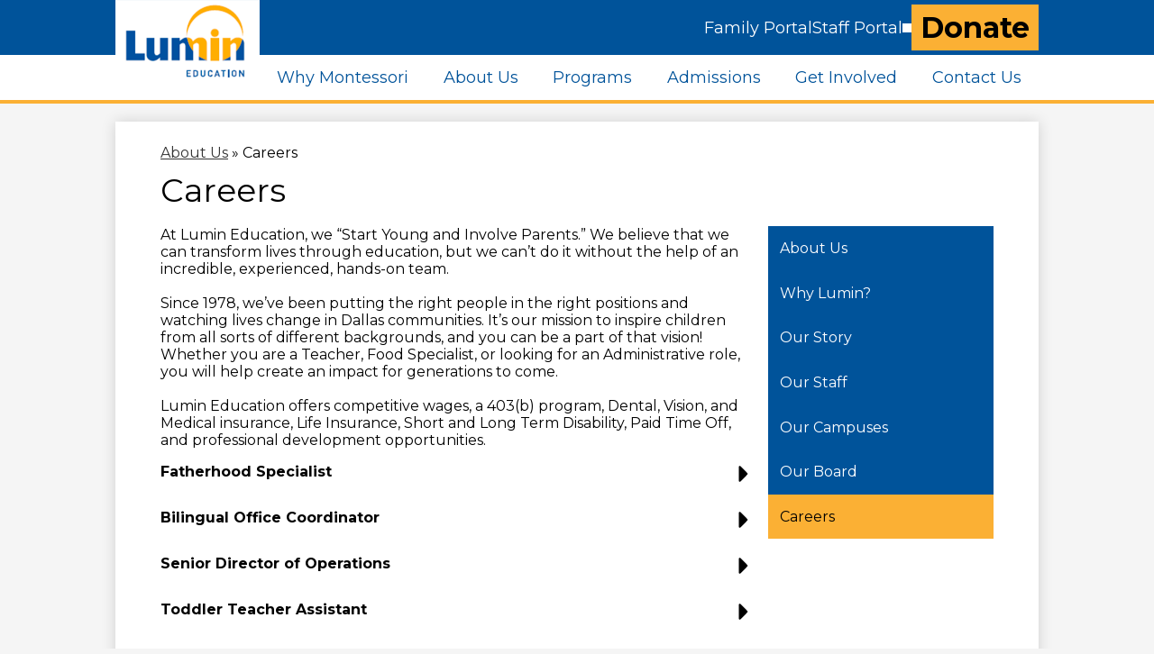

--- FILE ---
content_type: text/html;charset=UTF-8
request_url: https://www.lumineducation.org/apps/pages/index.jsp?uREC_ID=3727438&type=d&pREC_ID=2490876
body_size: 14949
content:



































    
<!DOCTYPE html>
<!-- Powered by Edlio -->
    
        <html lang="en" class="edlio desktop">
    
    <!-- prod-cms-tomcat-v2026012904-011 -->
<head>
<script>
edlioCorpDataLayer = [{
"CustomerType": "Single Site",
"AccountExternalId": "0010b00002HIiRvAAL",
"WebsiteName": "Lumin Education",
"WebsiteId": "LUME",
"DistrictExternalId": "",
"DistrictName": "",
"DistrictWebsiteId": ""
}];
</script>
<script>(function(w,d,s,l,i){w[l]=w[l]||[];w[l].push({'gtm.start':
new Date().getTime(),event:'gtm.js'});var f=d.getElementsByTagName(s)[0],
j=d.createElement(s),dl=l!='dataLayer'?'&l='+l:'';j.async=true;j.src=
'https://www.googletagmanager.com/gtm.js?id='+i+dl+ '&gtm_auth=53ANkNZTATx5fKdCYoahug&gtm_preview=env-1&gtm_cookies_win=x';f.parentNode.insertBefore(j,f);
})(window,document,'script','edlioCorpDataLayer','GTM-KFWJKNQ');</script>


<title>Careers – About Us – Lumin Education</title>
<meta http-equiv="Content-Type" content="text/html; charset=UTF-8">
<meta name="description" content="Lumin Education empowers children and families through high-quality early childhood programs, Montessori education, and family support services.">
<meta name="keywords" content="Lumin Education, Montessori education, early childhood programs, family support services, parent engagement, child development, early intervention, parent-child education, school readiness, education equity, community support, child-centered learning"">
<meta property="og:title" content="Careers"/>
<meta property="og:description" content=""/>
<meta property="og:image" content="http://www.lumineducation.org/pics/LUME_LOGO.gif"/>
<meta property="og:image:width" content="250"/>
<meta property="og:image:height" content="250"/>
<meta name="generator" content="Edlio CMS">
<meta name="referrer" content="always">
<meta name="viewport" content="width=device-width, initial-scale=1.0"/>
<link rel="apple-touch-icon" sizes="180x180" href="/apple-touch-icon.png">
<link rel="icon" type="image/png" href="/favicon-32x32.png" sizes="32x32">
<link rel="icon" href="/favicon.ico" type="image/x-icon">
<!--[if lt IE 9]><script src="/apps/js/common/html5shiv-pack-1769720387580.js"></script><![endif]-->
<link rel="stylesheet" href="/apps/shared/main-pack-1769720387580.css" type="text/css">
<link rel="stylesheet" href="/shared/main.css" type="text/css">
<link rel="stylesheet" href="/apps/webapps/global/public/css/site-pack-1769720387580.css" type="text/css">
<link rel="stylesheet" href="/apps/webapps/global/public/css/temp-pack-1769720387580.css" type="text/css">
<link rel="stylesheet" href="/apps/shared/web_apps-pack-1769720387580.css" type="text/css">
<script src="/apps/js/common/common-pack-1769720387580.js" type="text/javascript" charset="utf-8"></script>

<link href="/apps/js/common/fileicons-pack-1769720387580.css" type="text/css" rel="stylesheet">
<link href="/apps/js/components/magnific-popup-pack-1769720387580.css" type="text/css" rel="stylesheet">
<link href="/apps/js/pages/public_pages-pack-1769720387580.css" type="text/css" rel="stylesheet">
<link href="/apps/js/pages/jquery.slideshow-pack-1769720387580.css" type="text/css" rel="stylesheet">
<link href="/apps/js/pages/folder_links-pack-1769720387580.css" type="text/css" rel="stylesheet">
<script type="text/javascript" charset="utf-8" src="/apps/js/jquery/3.7.1/jquery-pack-1769720387580.js"></script>
<script type="text/javascript" charset="utf-8">
					var jq37 = jQuery.noConflict();
				</script>
<script src="/apps/js/common/microevent-pack-1769720387580.js" charset="utf-8"></script>
<script src="/apps/js/pages/jquery.slideshow-pack-1769720387580.js" charset="utf-8"></script>
<script src="/apps/js/components/magnific-popup-pack-1769720387580.js" charset="utf-8"></script>
<script src="/apps/js/components/spin-pack-1769720387580.js" charset="utf-8"></script>
<script src="/apps/js/components/image-lightbox-pack-1769720387580.js" charset="utf-8"></script>
<script src="/apps/js/pages/public_pages-pack-1769720387580.js" charset="utf-8"></script>
<script src="/apps/js/pages/submenu-pack-1769720387580.js" charset="utf-8"></script>
<script async src="https://www.googletagmanager.com/gtag/js?id=G-E1F9K267VS"></script>
<script>
                   window.dataLayer = window.dataLayer || [];
                   function gtag(){dataLayer.push(arguments);}
                   gtag('js', new Date());
                   gtag('config', 'G-E1F9K267VS');
                </script>
<script type="application/ld+json">
                    {
                        "@context": "http://schema.org",
                        "@type": "BreadcrumbList",
                        "itemListElement": [
                            
                            
                                {
                                    "@type": "ListItem",
                                    "position": 1,
                                    "item": {
                                        "@id": "http://www.lumineducation.org/apps/pages/index.jsp?uREC_ID=3727438&type=d",
                                        "name": "About Us"
                                    }
                                },
                                
                                {
                                    "@type": "ListItem",
                                    "position": 2,
                                    "item": {
                                        "@id": "http://www.lumineducation.org/apps/pages/index.jsp?uREC_ID=3727438&type=d&pREC_ID=2490876",
                                        "name": "Careers"
                                    }
                                }
                            
                        ]
                    }
                </script>

<script async src="https://www.googletagmanager.com/gtag/js?id=G-E1F9K267VS"></script>
<script>
window.dataLayer = window.dataLayer || [];
function gtag(){dataLayer.push(arguments);}
gtag('js', new Date());

gtag('config', 'G-E1F9K267VS');
</script>
<script src="/apps/js/common/list-pack.js"></script>
<script type="text/javascript">
                window.edlio = window.edlio || {};
                window.edlio.isEdgeToEdge = false;
            </script>

<script type="text/javascript">
                document.addEventListener("DOMContentLoaded", function() {
                    const translateElement = document.getElementById("google_translate_element");
                    const mutationObserverCallback = function (mutationsList, observer) {
                        for (const mutation of mutationsList) {
                            if (mutation.type === 'childList') {
                                mutation.addedNodes.forEach(function (node) {
                                    if (node.nodeType === 1 && node.id === 'goog-gt-tt') {
                                        const form_element = document.getElementById("goog-gt-votingForm");
                                        if (form_element) {
                                            form_element.remove();
                                            observer.disconnect();
                                        }
                                    }
                                })
                            }
                        }
                    }

                    if (translateElement) {
                        const observer = new MutationObserver(mutationObserverCallback);
                        observer.observe(document.body, { childList: true, subtree: true });
                    }
                });
            </script>


</head>


    
	
		
		
			



<body >

<header id="header_main" class="site-header2a site-header " aria-label="Main Site Header">
	<div class="header-main-inner">

<a class="skip-to-content-link" href="#content_main">Skip to main content</a>
		<div class="school-name header-title">
			<a href="/" class="school-logo">
				<img class="logo-image" src="/pics/school_logo.png" alt="">
				<div class="school-name-inner hidden">
					Lumin Education
				</div>
			</a>
		</div>

		<nav id="sitenav_main" class="sitenav sitenav-main nav-group megamenu" aria-label="Main Site Navigation">
			<button id="sitenav_main_mobile_toggle" class="nav-mobile-toggle accessible-megamenu-toggle animated"><span class="hidden">Main Menu Toggle</span><span class="nav-mobile-icon-indicator"><span class="nav-mobile-icon-indicator-inner"></span></span></button>
			<ul class="nav-menu">
				
					<li class="nav-item">
						<a href="javascript:;" ><span class="nav-item-inner">Why Montessori</span></a>
						
							<div class="sub-nav">
								<ul class="sub-nav-group">
									
										
											<li class="sub-nav-item"><a href="/apps/pages/index.jsp?uREC_ID=3724702&type=d&pREC_ID=2430389" >Why Montessori</a></li>
										
									
										
											<li class="sub-nav-item"><a href="/apps/pages/index.jsp?uREC_ID=3724702&type=d&pREC_ID=2481720" >Montessori Resources</a></li>
										
									
								</ul>
								<div class="mm-extra-content">
									
									<div class="info">
									
									</div>
								</div>
							</div>
						
					</li>
				
					<li class="nav-item">
						<a href="javascript:;" ><span class="nav-item-inner">About Us</span></a>
						
							<div class="sub-nav">
								<ul class="sub-nav-group">
									
										
											<li class="sub-nav-item"><a href="/apps/pages/index.jsp?uREC_ID=3727438&type=d&pREC_ID=2430394" >About Us</a></li>
										
									
										
											<li class="sub-nav-item"><a href="/apps/pages/index.jsp?uREC_ID=3727438&type=d&pREC_ID=2430443" >Why Lumin?</a></li>
										
									
										
											<li class="sub-nav-item"><a href="/apps/pages/index.jsp?uREC_ID=3727438&type=d&pREC_ID=2430447" >Our Story</a></li>
										
									
										
											<li class="sub-nav-item"><a href="/apps/pages/index.jsp?uREC_ID=3727438&type=d&pREC_ID=2430449" >Our Staff</a></li>
										
									
										
											<li class="sub-nav-item"><a href="/apps/pages/index.jsp?uREC_ID=3727438&type=d&pREC_ID=2430450" >Our Campuses</a></li>
										
									
										
											<li class="sub-nav-item"><a href="/apps/pages/index.jsp?uREC_ID=4364800&type=d&pREC_ID=2564260" >Financial Documents</a></li>
										
									
										
											<li class="sub-nav-item"><a href="/apps/pages/index.jsp?uREC_ID=3727438&type=d&pREC_ID=2479839" >Our Board</a></li>
										
									
										
											<li class="sub-nav-item"><a href="/apps/pages/index.jsp?uREC_ID=3727438&type=d&pREC_ID=2490876" >Careers</a></li>
										
									
								</ul>
								<div class="mm-extra-content">
									
									<div class="info">
									
									</div>
								</div>
							</div>
						
					</li>
				
					<li class="nav-item">
						<a href="javascript:;" ><span class="nav-item-inner">Programs</span></a>
						
							<div class="sub-nav">
								<ul class="sub-nav-group">
									
										
											<li class="sub-nav-item"><a href="/apps/pages/index.jsp?uREC_ID=3727851&type=d&pREC_ID=2430468" >Lumin Home Visiting</a></li>
										
									
										
											<li class="sub-nav-item"><a href="/apps/pages/index.jsp?uREC_ID=3727855&type=d" >At School</a></li>
										
									
										
											<li class="sub-nav-item"><a href="/apps/pages/index.jsp?uREC_ID=3727855&type=d&pREC_ID=2482046" >Special Programs</a></li>
										
									
								</ul>
								<div class="mm-extra-content">
									
									<div class="info">
									
									</div>
								</div>
							</div>
						
					</li>
				
					<li class="nav-item">
						<a href="javascript:;" ><span class="nav-item-inner">Admissions</span></a>
						
							<div class="sub-nav">
								<ul class="sub-nav-group">
									
										
											<li class="sub-nav-item"><a href="/apps/pages/index.jsp?uREC_ID=3728044&type=d&pREC_ID=2430508" >Admissions - Home-Based Programs</a></li>
										
									
										
											<li class="sub-nav-item"><a href="/apps/pages/index.jsp?uREC_ID=3728044&type=d&pREC_ID=2430509" >Admissions - Classroom Programs</a></li>
										
									
								</ul>
								<div class="mm-extra-content">
									
									<div class="info">
									
									</div>
								</div>
							</div>
						
					</li>
				
					<li class="nav-item">
						<a href="javascript:;" ><span class="nav-item-inner">Get Involved</span></a>
						
							<div class="sub-nav">
								<ul class="sub-nav-group">
									
										
											<li class="sub-nav-item"><a href="/apps/pages/index.jsp?uREC_ID=3728058&type=d&pREC_ID=2430520" >Get Involved</a></li>
										
									
										
											<li class="sub-nav-item"><a href="/apps/pages/index.jsp?uREC_ID=3728058&type=d&pREC_ID=2430521" >Donate</a></li>
										
									
										
											<li class="sub-nav-item"><a href="/apps/pages/index.jsp?uREC_ID=3728058&type=d&pREC_ID=2430522" >Our Supporters</a></li>
										
									
										
											<li class="sub-nav-item"><a href="/apps/pages/index.jsp?uREC_ID=3728058&type=d&pREC_ID=2430523" >Volunteering</a></li>
										
									
										
											<li class="sub-nav-item"><a href="/apps/pages/index.jsp?uREC_ID=3728058&type=d&pREC_ID=2430524" >Media</a></li>
										
									
								</ul>
								<div class="mm-extra-content">
									
									<div class="info">
									
									</div>
								</div>
							</div>
						
					</li>
				
					<li class="nav-item">
						<a href="javascript:;" ><span class="nav-item-inner">Contact Us</span></a>
						
							<div class="sub-nav">
								<ul class="sub-nav-group">
									
										
											<li class="sub-nav-item"><a href="/apps/pages/index.jsp?uREC_ID=3728160&type=d&pREC_ID=2430553" >Contact Us</a></li>
										
									
								</ul>
								<div class="mm-extra-content">
									
									<div class="info">
									
									</div>
								</div>
							</div>
						
					</li>
				
			</ul>
		</nav>
	</div>

	<div class="header-secondary-content">
		
		<nav id="social_nav_header" class="header-secondary-nav" aria-labelledby="social_nav_header_header">
			<div class="hidden" id="social_nav_header_header">Top Header Links</div>
			<ul class="links-list">
			
				<li class="link-item item-name"><a href="/apps/pages/index.jsp?uREC_ID=3728166&type=d&pREC_ID=2430556"><span class="link-text">Family Portal</span></a></li>
			
				<li class="link-item item-name"><a href="/apps/pages/index.jsp?uREC_ID=3728169&type=d&pREC_ID=2430557"><span class="link-text">Staff Portal</span></a></li>
			
			</ul>
		</nav>

		
		
		<div id="google_translate_element"></div>
		<script type="text/javascript">
		function googleTranslateElementInit() {
			new google.translate.TranslateElement({pageLanguage: 'en', layout: google.translate.TranslateElement.InlineLayout.VERTICAL}, 'google_translate_element');
		}
		</script>
		<script type="text/javascript" src="//translate.google.com/translate_a/element.js?cb=googleTranslateElementInit"></script>
		
		<nav id="topbar_nav" class="header-secondary-nav " aria-labelledby="topbar_nav_header">

			<div class="hidden" id="topbar_nav_header">Donate</div>
			<ul class="links-list">

				
					<li class="link-item item-name"><a href="/apps/pages/index.jsp?uREC_ID=3728058&type=d&pREC_ID=2430521"><span class="link-text">Donate</span></a></li>
				
			</ul>
		</nav>
	</div>
</header>
<main id="content_main" class="site-content" aria-label="Main Site Content" tabindex="-1">


		
	
    

    


<style>
	:root {
		--primary-color: rgb(0, 83, 154);
		--over-primary-color: rgb(255, 255, 255);
		--secondary-color: rgb(251, 176, 52);
		--over-secondary-color: rgb(0, 0, 0);
	}
</style>




    
    
    

















    

    








    <span id="breadcrumbs" class="breadcrumb  ">
    
    <a href="/apps/pages/index.jsp?uREC_ID=3727438&type=d" aria-label="Back to About Us">About Us</a>

    
        
        
            <!-- skip last element -->
            
    

    
        &raquo; <span>Careers</span>
    

    </span>





        <h1 class="pageTitle ">Careers</h1>
    


<div class="right-aligned pages-content-wrapper style-overwrite  ">




<script>
	var script = document.createElement('script');
	script.src = "https://cdnjs.cloudflare.com/ajax/libs/tota11y/0.1.6/tota11y.min.js";

	if(getQueryString('tota11y') === 'true') {
		document.head.append(script);
	}	

	function getQueryString (field, url) {
		var href = url ? url : window.location.href;
		var reg = new RegExp( '[?&]' + field + '=([^&#]*)', 'i' );
		var string = reg.exec(href);
		return string ? string[1] : null;
	}
</script>

<div class="pages-left-column-wrapper" 
	style="margin-left: -262px;"
> 
	<div class="pages-left-column pages-column" 
			style="margin-left: 262px"
	>



		<div class="page-block page-block-text  ">
			<div class="placeholder-tinymce-text">
<div>At Lumin Education, we &#8220;Start Young and Involve Parents.&#8221; We believe that we can transform lives through education, but we can&#8217;t do it without the help of an incredible, experienced, hands-on team.</div>
<div>&#160;</div>
<div>Since 1978, we&#8217;ve been putting the right people in the right positions and watching lives change in Dallas communities. It&#8217;s our mission to inspire children from all sorts of different backgrounds, and you can be a part of that vision! Whether you are a Teacher, Food Specialist, or looking for an Administrative role, you will help create an impact for generations to come.</div>
<div>&#160;</div>
<div>Lumin Education offers competitive wages, a 403(b) program, Dental, Vision, and Medical insurance, Life Insurance, Short and Long Term Disability, Paid Time Off, and professional development opportunities.</div>
</div>
	</div>
		<div class="page-block page-block-text  ">
			<div class="collapsible-block">
				<div class="collapsible-header" tabindex="0" aria-expanded="false" aria-controls="text_block_51196464" role="button">
							<p><strong>Fatherhood Specialist</strong></p>
					<svg viewBox="0 0 2048 2048" aria-label="Expand for content">
						<use class="collapsibleIcon" xmlns:xlink="http://www.w3.org/1999/xlink" xlink:href="/apps/webapps/next/global/blazer/icons/icons.svg#caret-right"></use>
					</svg>
				</div>
				<div class="collapsible-content" id="text_block_51196464" aria-hidden="true">
					<div><strong>Lumin Education</strong><br><strong>Job Title: Fatherhood Initiative Specialist</strong><br><strong>Reports To: Director of Lumin Bachman Lake Community School and Home Visiting Program</strong><br><strong>School/Program: Lumin Education &#8211; All Campuses</strong><br><strong>Primary Work Site: Lumin BLCS/Lumin LPCS</strong><br><strong>Hours/Status: Part-Time, 15 hours per week, 250-day year</strong><br>Description<br>The position will lead the planning, organizing, and facilitating in person fatherhood-focused<br>programs that provide resources, support, and education to fathers and families within the<br>Lumin Education community including engagement strategies, outreach efforts to meet the<br>needs of both English and Spanish-speaking families and families with diverse schedules. The<br>role requires leadership and adaptability to ensure the program&#8217;s growth and success.<br><strong>Responsibilities:</strong><br>&#8226; Plan, organize, and lead weekly Fatherhood Initiative meetings (1 to 1.5 hours per<br>session).<br>&#8226; Facilitate meetings and workshops in Spanish and English, tailoring content to meet the<br>needs of both English and Spanish-speaking audiences.<br>&#8226; Create a welcoming and inclusive environment that encourages parent participation and<br>collaboration.<br>&#8226; Track and report attendance, engagement metrics, and program outcomes for meetings<br>and workshops.<br>&#8226; Maintain updated records, generate proposals, and prepare reports for stakeholders.<br>&#8226; Recruit participants and build relationships across Lumin campuses.<br>&#8226; Maintain consistent communication with fathers and families, providing follow-ups,<br>answering questions, and gathering feedback.<br>&#8226; Support the development of a collaborative community environment where fathers feel<br>supported and connected.<br><strong>Requirements:</strong><br>&#8226; Associate&#8217;s degree required; Bachelor&#8217;s preferred.<br>&#8226; Two or more years of direct service experience working with families with a proven<br>ability to lead and inspire fathers.<br>&#8226; Bilingual (English/Spanish) with excellent verbal and written communication skills.<br>&#8226; Proficiency in Microsoft Office.<br>&#8226; Strong facilitation, organizational, and time-management skills.<br>&#8226; Ability to work with diverse and multidisciplinary groups.<br>&#8226; Outstanding creativity, adaptability, and dedication to serving families and promoting<br>fatherhood engagement</div>
<div>&#160;</div>
<div>
<div>&#160;</div>
<div>Submit your Resume to: <a href="http://jobs@lumineducation.org"><span class="__cf_email__" data-cfemail="3c56535e4f7c50495155525958495f5d4855535212534e5b">[email&#160;protected]</span></a></div>
</div>
				</div>
			</div>
	</div>
		<div class="page-block page-block-text  ">
			<div class="collapsible-block">
				<div class="collapsible-header" tabindex="0" aria-expanded="false" aria-controls="text_block_51196465" role="button">
							<p><strong>Bilingual Office Coordinator</strong></p>
					<svg viewBox="0 0 2048 2048" aria-label="Expand for content">
						<use class="collapsibleIcon" xmlns:xlink="http://www.w3.org/1999/xlink" xlink:href="/apps/webapps/next/global/blazer/icons/icons.svg#caret-right"></use>
					</svg>
				</div>
				<div class="collapsible-content" id="text_block_51196465" aria-hidden="true">
					<div><strong>Lumin Bachman Lake Community School</strong><br><strong>Job Title: Bilingual Office Coordinator</strong><br><strong>Reports To: Director</strong><br><strong>School/Program: Lumin Education</strong><br><strong>Primary Work Site: Lumin Bachman Lake Community School</strong><br><strong>Hours/Status: Full-Time, Exempt, 250-day year (year-round)</strong></div>
<div><br>The Office Coordinator duties include oversight of data entry, primary contact with databases support desks,&#160;<br>general staff support including purchasing, payment requests, petty cash, all travel arrangements, renewals,&#160;<br>certifications, etc., liaison for BLT, and Lumin facilities. This is a management team position.&#160;<br><strong>Responsibilities and Duties:</strong><br>&#8226; Oversight of data entry, including ChidPlus, Galileo, ASQ Online, Kindly Hub and ParentPowered.<br>&#8226; Ensure all data is correct and current;<br>&#8226; Enter all client information into ChildPlus including application, enrollments, waiting list, and status<br>changes;<br>&#8226; Enter relevant data into Galileo, ASQ Online, Kindly Hub and ParentPowered;<br>&#8226; Provide timely data reports from above mentioned programs to Program Director<br>&#8226; Liaison with Ben E. Keith and copier support<br>&#8226; Develop monthly calendar, arrange off site training, manage supply orders, postage and mailing, and act as facilities liaison for staff;<br>&#8226; Complete all payment requests following standard procedure;<br>&#8226; Ordering and purchasing for staff;<br>&#8226; Liaison with Accounting and Finance Department;<br>&#8226; Reconcile credit card statements and enter and track in-kind information;<br>&#8226; Maintain confidentiality of all program data and information shared in meetings with Program Director<br>and management team;<br>&#8226; Assist with special projects including Program Information Report (PIR), EHS monitoring visit prep, and community assessment.<br>&#8226; Coordinate with other Lumin Education campus staff;<br>&#8226; Take and electronically file staff meeting minutes.<br>&#8226; Participate in coordinating events for staff.<br>&#8226; And other duties as assigned.<br><strong>Supervisory Responsibilities:</strong><br>&#8226; None<br><strong>Education/Certification:</strong><br>&#8226; High School diploma, minimum;<br><strong>Knowledge/Skills/Abilities:</strong><br>&#8226; Bilingual, required;<br>&#8226; Excellent attention to detail and documentation;<br>&#8226; Excellent time management skills;<br>&#8226; Strong positive communication skills (both oral and written) to interact with a variety of people, both<br>internal and external;<br>&#8226; Understanding and/or willingness to learn the Montessori Philosophy;<br>&#8226; Demonstrated knowledge of computer applications including: MS Outlook, MS Word, Internet skills;<br>&#8226; Ability to participate in confidential discussions and protect confidential information;<br>&#8226; Strong interpersonal skills and ability to work in a collaborative environment.<br><strong>Experience:</strong><br>&#8226; Three to five years in an administrative position</div>
<div>&#160;</div>
<div>Submit your Resume to: <a href="http://jobs@lumineducation.org"><span class="__cf_email__" data-cfemail="452f2a2736052930282c2b2021302624312c2a2b6b2a3722">[email&#160;protected]</span></a></div>
				</div>
			</div>
	</div>
		<div class="page-block page-block-text  ">
			<div class="collapsible-block">
				<div class="collapsible-header" tabindex="0" aria-expanded="false" aria-controls="text_block_51196466" role="button">
							<p><strong>Senior Director of Operations</strong></p>
					<svg viewBox="0 0 2048 2048" aria-label="Expand for content">
						<use class="collapsibleIcon" xmlns:xlink="http://www.w3.org/1999/xlink" xlink:href="/apps/webapps/next/global/blazer/icons/icons.svg#caret-right"></use>
					</svg>
				</div>
				<div class="collapsible-content" id="text_block_51196466" aria-hidden="true">
					<div>
<p style="padding: 0px; margin: 0px;"><strong>Senior Director of Operations</strong></p>
<p style="padding: 0px; margin: 0px;"><strong>Location:</strong>&#160;Onsite, Dallas, TX<br><strong>Reports to:</strong>&#160;Executive Director<br><strong>Direct Reports:</strong> 6 (Technology, Human Resources, Facilities, Programs)<strong><br><br></strong></p>
<p style="padding: 0px; margin: 0px;"><strong>Position Summary</strong></p>
<p style="padding: 0px; margin: 0px;">The Senior Director of Operations oversees the day-to-day operations of the organization, including the IT, Human Resources, and Facilities departments. This role is crucial in implementing strategic plans, ensuring quality services, and optimizing operational processes. A strong decision-maker and coalition builder is essential to effectively lead cross-functional teams and drive organizational goals.</p>
<p style="padding: 0px; margin: 0px;">&#160;</p>
<p style="padding: 0px; margin: 0px;"><strong>Key Responsibilities</strong></p>
<ol style="margin-top: 0in;">
<li style="tab-stops: list .5in;"><strong>Board Relations</strong></li>
<ul style="margin-top: 0in;">
<li style="tab-stops: list 1.0in;">Prepare and present operational updates to the Board, ensuring transparency and accountability while supporting the ED in strategic planning initiatives.</li>
<li style="tab-stops: list 1.0in;">Serve as Staff Liaison to the Board Property Committee, collaborating with the Director of Finance on finance and investment committee matters.</li>
</ul>
<li style="tab-stops: list .5in;"><strong>Human Resources</strong></li>
<ul style="margin-top: 0in;">
<li style="tab-stops: list 1.0in;">Oversee HR functions, including recruitment, talent development, employee engagement, and performance management, while fostering an inclusive workplace culture aligned with organizational values.</li>
<li style="tab-stops: list 1.0in;">Develop and implement effective compensation strategies to attract and retain staff.</li>
</ul>
<li style="tab-stops: list .5in;"><strong>Facilities Management</strong></li>
<ul style="margin-top: 0in;">
<li style="tab-stops: list 1.0in;">Oversee facility operations, maintaining compliance with zoning regulations and standard use permits while managing tax exemptions and cost-saving strategies.</li>
<li style="tab-stops: list 1.0in;">Serve as project manager for major building projects, ensuring regulatory compliance and effective budget management in collaboration with architects and engineers.</li>
</ul>
<li style="tab-stops: list .5in;"><strong>Operations Management</strong></li>
<ul style="margin-top: 0in;">
<li style="tab-stops: list 1.0in;">Manage day-to-day operations, focusing on efficiency and quality control, while developing processes to optimize productivity and resource allocation in alignment with strategic priorities.</li>
</ul>
<li style="tab-stops: list .5in;"><strong>Strategic Planning &amp; Problem Solving</strong></li>
<ul style="margin-top: 0in;">
<li style="tab-stops: list 1.0in;">Collaborate with the Executive Director and leadership team to translate strategic goals into operational objectives and monitor their execution.</li>
<li style="tab-stops: list 1.0in;">Analyze complex issues, develop innovative solutions, and lead response plans for operational challenges.</li>
</ul>
<li style="tab-stops: list .5in;"><strong>Team Building</strong></li>
<ul style="margin-top: 0in;">
<li style="tab-stops: list 1.0in;">Foster relationships with internal and external stakeholders to build strong coalitions and create an environment that leverages staff strengths to serve the community.</li>
<li style="tab-stops: list 1.0in;">Collaborate with organizations and stakeholders to advance shared goals.</li>
</ul>
</ol>
<p style="padding: 0px; margin: 0px;"><strong>Qualifications</strong></p>
<ul style="margin-top: 0in;">
<li style="tab-stops: list .5in;">Proven experience in a senior leadership role overseeing operations, facilities, HR, or program management.</li>
<li style="tab-stops: list .5in;">Leadership experience within a school or educational institution.</li>
<li style="tab-stops: list .5in;">Familiarity with or willingness to learn about Montessori philosophy.</li>
<li style="tab-stops: list .5in;">Excellent communication and interpersonal skills for board engagement and coalition building.</li>
<li style="tab-stops: list .5in;">Demonstrated ability to drive strategic initiatives and oversee multi-departmental functions.</li>
</ul>
<p style="padding: 0px; margin: 0px;"><strong>Key Competencies</strong></p>
<ul style="margin-top: 0in;">
<li style="tab-stops: list .5in;">Strategic thinking and planning</li>
<li style="tab-stops: list .5in;">Cross-departmental management and collaboration</li>
<li style="tab-stops: list .5in;">Compliance and risk management</li>
<li style="tab-stops: list .5in;">Effective leadership and team management</li>
<li style="tab-stops: list .5in;">Strong decision-making skills</li>
<li style="tab-stops: list .5in;">Financial and operational acumen</li>
<li style="tab-stops: list .5in;">Communication and coalition-building skills</li>
<li style="tab-stops: list .5in;">Experience with process and systems improvement</li>
<li style="tab-stops: list .5in;">Proficiency with Microsoft Office Suite</li>
<li style="tab-stops: list .5in;">Respect for cultural, ethnic, socio-economic, and linguistic diversity</li>
<li style="tab-stops: list .5in;">Board and executive-level communication</li>
</ul>
<p style="padding: 0px; margin: 0px;"><strong>Preferred Qualifications</strong></p>
<ul style="margin-top: 0in;">
<li style="tab-stops: list .5in;">Spanish proficiency is a plus.</li>
<li style="tab-stops: list .5in;">Experience with Head Start or federally funded programs is preferred.</li>
</ul>
<p style="padding: 0px; margin: 0px;"><strong>How to Apply<br></strong>Email your resume (1-2 pages) to <a style="color: #333333; font-family: 'Open Sans', sans-serif; font-size: 16px;" href="/cdn-cgi/l/email-protection#e3898c8190a38f968e8a8d8687968082978a8c8dcd8c9184"><span class="__cf_email__" data-cfemail="96fcf9f4e5d6fae3fbfff8f3f2e3f5f7e2fff9f8b8f9e4f1">[email&#160;protected]</span></a> using &#8216;Senior Director of Operations&#8217; as the subject line (unless otherwise specified in the job posting). This opportunity is open to all eligible and qualified applicants; however, please note that sponsorship is not available for this role.&#160;</p>
</div>
				</div>
			</div>
	</div>
		<div class="page-block page-block-text  ">
			<div class="collapsible-block">
				<div class="collapsible-header" tabindex="0" aria-expanded="false" aria-controls="text_block_51196467" role="button">
							<p><strong>Toddler Teacher Assistant</strong></p>
					<svg viewBox="0 0 2048 2048" aria-label="Expand for content">
						<use class="collapsibleIcon" xmlns:xlink="http://www.w3.org/1999/xlink" xlink:href="/apps/webapps/next/global/blazer/icons/icons.svg#caret-right"></use>
					</svg>
				</div>
				<div class="collapsible-content" id="text_block_51196467" aria-hidden="true">
					<div><strong>Job Title: Toddler Teacher Assistant&#160;</strong><br><strong>Reports To: Classroom Supervisor</strong><br><strong>Hours/Status: Non-Exempt, Full-Time, 40 hours per week, Year Around (250 days)</strong><br><strong>Location: Lumin Bachman Lake Community School</strong><br><strong>9507 Overlake Dr., Dallas, TX 75220</strong></div>
<div><br><strong>Summary:</strong><br>The Toddler Teacher Assistant will take direction from the Lead Toddler Teacher in preparation and maintenance of the Montessori environment for students 18 months to 3 years old. This includes organizing and maintaining classroom materials, assisting in the breakfast and lunch program, the set-up and clean-up of the classroom, and other duties as assigned by the teacher.</div>
<div><br><strong>Schedule:</strong><br>Monday to Friday, 7:30 am to 3:30 pm</div>
<div><br><strong>Responsibilities and Duties:</strong>&#160;<br>&#8226; Support and follow directives of Lead Toddler Teacher;<br>&#8226; Organize materials, making sure they are complete and ready for use;<br>&#8226; Prepare and clean classroom before and after class;<br>&#8226; Help with the maintenance of accurate classroom records;<br>&#8226; Respect confidentiality of information pertaining to children, families, and/or staff;<br>&#8226; Model integrity, responsibility, and respect for all persons as well as an appreciation for ethnic,&#160;<br>cultural, and gender issues and diversity;<br>&#8226; Share responsibility with lead teacher for the safety and physical well-being of the children at&#160;<br>all times;<br>&#8226; Maintain and foster a positive relationship with children and other staff;<br>&#8226; Work with individuals and groups of children as directed by the Lead Toddler Teacher and<br>&#8226; Other duties as assigned.&#160;</div>
<div><br><strong>Requirements:</strong><br>&#8226; High School diploma;<br>&#8226; Associates degree in Early Childhood or a Child Development Associate certification or&#160;<br>willingness to obtain;<br>&#8226; Experience working with young children, Montessori experience a plus;<br>&#8226; Knowledge of or willingness to learn class management skills;<br>&#8226; Ability to take direction from lead teacher and&#160;<br>&#8226; Excellent planning and organizational skills.</div>
<div><br><strong>PHYSICAL REQUIREMENTS:</strong>&#160;<br>This position requires the ability to perform the following job requirements, with or without reasonable accommodations: kneeling, bending, sitting on the floor, pushing, pulling, running, jumping, mopping, dancing, sweeping, singing, standing, twisting at the waist, raising arms above the head, rising from kneeling/sitting position, and lifting/carrying children up to 3 years.</div>
<div>&#160;</div>
<div>Submit your Resume to: <a href="http://jobs@lumineducation.org"><span class="__cf_email__" data-cfemail="167c797465567a637b7f787372637577627f797838796471">[email&#160;protected]</span></a></div>
				</div>
			</div>
	</div>
		<div class="page-block page-block-text  ">
			<div class="collapsible-block">
				<div class="collapsible-header" tabindex="0" aria-expanded="false" aria-controls="text_block_51196468" role="button">
							<p><strong>Substitute </strong></p>
					<svg viewBox="0 0 2048 2048" aria-label="Expand for content">
						<use class="collapsibleIcon" xmlns:xlink="http://www.w3.org/1999/xlink" xlink:href="/apps/webapps/next/global/blazer/icons/icons.svg#caret-right"></use>
					</svg>
				</div>
				<div class="collapsible-content" id="text_block_51196468" aria-hidden="true">
					<div>
<div>Reports To: &#160; &#160; &#160; &#160; &#160; &#160; &#160; Lumin Bachman Lake Community School Director, Lumin Lindsley Park Community School Director, Lumin East Dallas Community School Director</div>
<div>&#160;</div>
<div>Primary Work Site: &#160;Lumin BLCS or Lumin EDCS or Lumin LPCS</div>
<div>&#160;</div>
<div>Hours/Status: &#160; &#160; &#160; &#160; &#160; As needed</div>
<div>&#160;</div>
<div>Pay: &#160; &#160; &#160; &#160; &#160; &#160; &#160; &#160; &#160; &#160; &#160; &#160; &#160; &#160; $13.50 per hour</div>
<div>&#160;</div>
<div><strong>Summary:</strong></div>
<div>&#160;</div>
<div>The Substitute will take direction from the Lead Teacher, Teacher Assistant, or School Director in the preparation and maintenance of the Montessori environment for students. This includes organizing and maintaining classroom materials, assisting in the breakfast and lunch program, the set-up and clean-up of the classroom, and other duties as assigned.</div>
<div>&#160;</div>
<div><strong>Schedule:</strong></div>
<div>&#160;</div>
<div>Monday to Friday, as needed</div>
<div>&#160;</div>
<div><strong>Responsibilities and Duties:</strong></div>
<div>&#160;</div>
<ul>
<li>Support and follow directives of Lead Teacher, Teacher Assistant, or School Director;</li>
<li>Organize materials, making sure they are complete and ready for use;</li>
<li>Prepare and clean the classroom before and after class;</li>
<li>Respect confidentiality of information pertaining to children, families, and/or staff;</li>
<li>Model integrity, responsibility, and respect for all persons as well as an appreciation for ethnic, cultural, and gender issues and diversity;</li>
<li>Share responsibility with the lead teacher for the safety and physical well-being of the children at all times;</li>
<li>Maintain and foster a positive relationship with children and other staff;</li>
<li>Establish positive relationships with the children;</li>
<li>Work with individuals and groups of children as directed by the guide;</li>
<li>Other duties as assigned.</li>
</ul>
<div>&#160;</div>
<div><strong>Requirements:</strong></div>
<ul>
<li>High School diploma;</li>
<li>Experience working with children, Montessori experience a plus;</li>
<li>Knowledge of or willingness to learn class management skills;</li>
<li>Bilingual, Spanish, preferred;</li>
<li>Ability to take direction from the lead teacher;</li>
<li>Excellent planning and organizational skills.</li>
</ul>
<div>&#160;</div>
<div>Submit your Resume to: <a href="http://jobs@lumineducation.org"><span class="__cf_email__" data-cfemail="deb4b1bcad9eb2abb3b7b0bbbaabbdbfaab7b1b0f0b1acb9">[email&#160;protected]</span></a></div>
</div>
				</div>
			</div>
	</div>
		<div class="page-block page-block-text  ">
			<div>
<h5 style="color: #58595b; font-size: 1em; font-family: Ubuntu, sans-serif;">NONDISCRIMINATION POLICY</h5>
<p style="color: #58595b; font-size: 14px; font-family: Ubuntu, sans-serif; padding: 0px; margin: 0px;">Lumin Education is an equal opportunity employer, and does not discriminate in employment on the basis of race, color, religion, sex, national origin, political or religious affiliation, marital status, disability, age, or any other legally protected characteristic.</p>
</div>
	</div>



	</div>
</div>


<div 
	class="pages-right-column pages-column" 
	style="width: 250px;"
	
>




    <div class="page-block page-block-nav page-block-nav-colors ">
        <nav
            class=""
            aria-label="Navigation for About Us section"
            data-type="vertical">
            <ul>

        <li class=" ">
            <div class="title-wrapper">
    <a href="/apps/pages/index.jsp?uREC_ID=3727438&type=d&pREC_ID=2430394"  >
        <span class="title">About Us</span>
    </a>

            </div>
        </li>

        <li class=" ">
            <div class="title-wrapper">
    <a href="/apps/pages/index.jsp?uREC_ID=3727438&type=d&pREC_ID=2430443"  >
        <span class="title">Why Lumin?</span>
    </a>

            </div>
        </li>

        <li class=" ">
            <div class="title-wrapper">
    <a href="/apps/pages/index.jsp?uREC_ID=3727438&type=d&pREC_ID=2430447"  >
        <span class="title">Our Story</span>
    </a>

            </div>
        </li>

        <li class=" ">
            <div class="title-wrapper">
    <a href="/apps/pages/index.jsp?uREC_ID=3727438&type=d&pREC_ID=2430449"  >
        <span class="title">Our Staff</span>
    </a>

            </div>
        </li>

        <li class=" ">
            <div class="title-wrapper">
    <a href="/apps/pages/index.jsp?uREC_ID=3727438&type=d&pREC_ID=2430450"  >
        <span class="title">Our Campuses</span>
    </a>

            </div>
        </li>

        <li class=" ">
            <div class="title-wrapper">
    <a href="/apps/pages/index.jsp?uREC_ID=3727438&type=d&pREC_ID=2479839"  >
        <span class="title">Our Board</span>
    </a>

            </div>
        </li>

        <li class="current ">
            <div class="title-wrapper">
    <a href="/apps/pages/index.jsp?uREC_ID=3727438&type=d&pREC_ID=2490876" aria-current="Page" >
        <span class="title">Careers</span>
    </a>

            </div>
        </li>
            </ul>
        </nav>
    </div>


</div>
	</div>








	
</main>
<footer class="site-footer modular-footer" id="footer_main" aria-label="Main Site Footer">
<div class="footer-grid">
<div class="footer-row width-constrain-row convert-none padded-row">
<div class="footer-row-inner">
<div class="footer-column">
<div class="school-name footer-title school-logo logo-orientation-vertical ">
<img class="logo-image" src="/pics/school_logo.png" alt="">
<div class="hidden">
Lumin Education
</div>
</div>
<div class="footer-address" id="address_one">
<span class="footer-info-block"><a href="/apps/maps">7130 Lindsley Ave<br>Dallas, TX 75223</a></span>
<span class="footer-info-block">Phone: <a href="tel:+12148248950">(214) 824-8950 </a></span>
</div>
<div class="footer-address" id="address_two">
<span class="footer-subtitle">
Lindsley Park Community School
</span>
<span class="footer-info-block">
7130 Lindsley Ave<br> Dallas, Texas 75223
</span>
<span class="footer-info-block">
Phone: <a href="tel:2148248950">(214)824-8950</a>
</span>
</div>
<div class="footer-address" id="address_three">
<span class="footer-subtitle">
Lumin Bachman Lake Community School
</span>
<span class="footer-info-block">
9507 Overlake Drive<br> Dallas, Texas 75220
</span>
<span class="footer-info-block">
Phone: <a href="tel:2143516700">(214)351-6700</a>
</span>
</div>
<a href="http://admin.lumineducation.org" class="edlio-login-link"><span class="edlio-logo"><svg xmlns="http://www.w3.org/2000/svg" viewBox="0 0 334.98 366.6"><path d="M334.77 247.52c-.63-4.94-5.66-7.44-10.28-6.85a11.59 11.59 0 00-8 5.43c-23.16 29.34-57.2 46.9-92.85 51.44-43.63 5.57-82.93-7.61-109.26-40.05-6.64-9.83-12.76-21-16.33-33.09-.31-2.48.85-3.88 3.5-4.21 40.32-5.15 142.69-29.55 181.19-48.92 24.25-10 30.9-31.58 28.61-49.51C307.5 92 285.64 67 252.41 54.71l15.81-27.57a10 10 0 00-12.12-13L153.99 43.36l-1.53-35.95A6.94 6.94 0 00140.64 2s-71.27 57.93-90.6 91.53L17.28 72.12A9.67 9.67 0 003.19 81.9s-9.76 66.22 4.85 146.51c13.48 74.06 70.35 110.76 70.35 110.76 29.25 21.26 68.12 31.35 112.25 26.03 65.45-8.37 125.8-51.26 144.15-112.64a14.41 14.41 0 00-.02-5.04zm-248.06-53.7c-.79-6.18-1.47-16.77-.94-23.12 2.52-29 16.31-54.89 42-67.64l13.4-5.12a87 87 0 0112.25-2.47c46.28-5.92 76 31.74 78.72 53.37 1.35 10.5-109.91 44.2-139.66 48-3.32.44-5.46-.55-5.77-3.02z"/></svg>
<span class="hidden">Edlio</span></span> Login</a> <a href="http://www.edlio.com" class="powered-by-edlio-logo edlio-logo-horiz"><svg xmlns="http://www.w3.org/2000/svg" viewBox="0 0 3857.05 489.14"><path d="M3789.08 332.42c0 54.66 36.78 119.82 91.43 119.82 42 0 59.91-34.69 59.91-72.52 0-55.7-34.69-124-91.44-124-41-1-59.9 36.79-59.9 76.72m215.44 6.31c0 73.57-51.49 152.39-152.39 152.39-87.23 0-126.11-57.8-126.11-121.91 0-73.57 53.6-153.44 152.39-153.44 86.18 0 126.11 59.9 126.11 123M3611.46 98.06c-7.35 0-14.71 3.15-21 11.56-2.1 3.15-3.15 6.31-4.2 10.51-1 9.46 2.1 16.81 8.41 23.12a21.18 21.18 0 0018.92 6.31 22 22 0 0016.81-8.41c6.31-7.36 8.41-15.77 6.31-24.17 0-2.11-1.05-3.16-2.11-5.26-5.25-9.46-13.66-13.66-23.12-13.66m4.21-39.94c1-1 3.15 0 3.15 1.05 0 3.16 0 7.36-1.05 10.51v1h12.61c2.1 0 5.26 0 7.36-1a23.65 23.65 0 007.35-1.05c2.11 0 3.16 2.1 2.11 3.15-1 3.16-3.16 6.31-6.31 10.51 1.05 1.06 3.15 2.11 4.2 4.21l3.16 3.15c0 1 13.66 13.66 13.66 28.38a69.41 69.41 0 01-1 14.71 76.55 76.55 0 01-4.21 14.71c-3.15 5.26-6.3 10.51-11.56 14.72a24.79 24.79 0 01-9.45 6.3 8 8 0 01-4.21 2.11c-2.1 1-5.25 2.1-7.36 3.15s-5.25 1.05-7.35 1.05h-12.61a19.79 19.79 0 01-8.41-2.1c-2.1-1.05-4.21-1.05-6.31-2.1-16.81-8.41-29.42-25.23-29.42-45.2v-9.45c1.05-11.57 1.05-22.07 2.1-33.64 0-3.15 3.15-4.2 5.25-2.1s5.26 4.21 7.36 7.36l3.15-3.15c1.05-1.05 2.1-2.11 3.15-2.11 2.11-1.05 3.16-2.1 5.26-3.15 2.1-2.1 5.25-3.15 7.36-5.25 2.1-1 3.15-2.11 5.25-3.16 3.15-3.15 12.61-9.45 16.82-12.61m-35.74 350c-1 31.53-5.25 52.55-36.78 58.86a9.21 9.21 0 00-7.36 9.46c0 5.25 4.21 8.4 7.36 8.4h135.58c4.2 0 8.4-3.15 8.4-9.45 0-5.26-3.15-8.41-7.35-8.41-28.38-5.26-30.48-27.33-30.48-50.45l6.3-194.43c-4.2-5.25-11.56-7.35-18.91-7.35-9.46 0-15.77 5.25-24.18 9.46-16.81 10.5-42 22.07-63.05 25.22-8.41 1-11.56 6.3-11.56 11.56 0 3.15 2.1 7.36 4.2 8.41 27.32 0 39.94 8.4 39.94 29.42zm-117.7 9.46c0 23.12 3.15 45.19 30.47 49.4 4.21 1.05 7.36 4.2 7.36 8.41 0 6.3-4.2 9.46-9.46 9.46h-134.59c-4.21 0-7.36-3.16-8.41-8.41A9.2 9.2 0 013355 467c30.48-7.36 35.73-32.58 35.73-58.86l7.36-233.31c0-21-13.67-29.43-39.94-29.43a13.31 13.31 0 01-4.2-9.46c0-5.25 3.15-9.45 11.56-10.51 21-4.2 46.24-14.71 62-25.22 8.41-5.25 14.72-9.46 25.23-9.46 6.3 0 13.66 3.16 18.92 7.36zm-399.37-75.67c0 54.65 30.48 98.79 74.62 98.79 41 0 64.11-35.73 65.16-87.23l3.15-67.26c0-4.2-1.05-6.3-3.15-8.41-14.72-17.86-38.89-27.32-62-27.32-49.4 0-77.77 36.78-77.77 91.43m134.52-114.55a57.76 57.76 0 019.46 7.35l2.1 2.11c1 0 1-1 1-2.11a119.19 119.19 0 01-1-14.71l2.1-44.14c0-24.17-18.91-29.43-41-29.43q-3.17-3.15-3.16-9.46c0-5.25 3.16-9.45 10.51-10.5 21-4.21 47.3-14.72 64.11-25.23 7.36-5.25 14.72-9.46 24.18-9.46 6.3 0 13.66 3.16 18.91 7.36l-10.57 305.8c0 27.33 6.31 45.19 26.28 49.4 7.35 1.05 10.51 0 13.66 1.05s4.2 2.1 4.2 5.25-2.1 5.26-4.2 7.36c-13.66 11.56-36.78 22.07-61 22.07-31.53 0-50.44-22.07-50.44-53.6 0-4.2 0-8.41 1.05-11.56 0-1.05 0-2.1-1.05-2.1a1 1 0 00-1 1.05c-18.92 39.94-55.71 68.31-96.69 68.31-72.52 0-108.25-58.85-108.25-120.86 0-86.18 62-154.49 148.18-154.49 18.92-1 36.79 2.1 52.55 10.51m-435.1 93.53c0 5.26 0 14.72 1 20 0 2.1 2.1 3.16 5.26 3.16 24.17-3.16 114.55-32.58 113.5-42-2.1-18.92-27.32-51.5-65.16-46.25-34.68 4.21-52.55 32.58-54.65 65.16m183.92-42c2.1 15.76-3.15 34.68-22.07 43.09-31.49 16.71-114.51 37.73-147.09 42.98-2.11 0-3.16 1.06-3.16 3.16 3.16 10.51 8.41 20 13.66 28.37 22.08 28.38 54.66 39.94 89.34 34.69 29.42-4.21 56.75-18.92 74.62-45.2 1.05-2.1 4.2-4.2 6.3-4.2 4.21 0 8.41 2.1 8.41 6.31v4.2c-13.66 53.6-63.06 90.38-115.61 97.74-72.51 9.46-128.22-35.73-137.67-105.1-10.51-79.87 41-159.74 125.06-171.3 58.86-7.36 101.94 23.12 108.25 65.16" transform="translate(-147.48 -57.69)"/><path d="M338.75 204.21c20 16.81 29.43 42 29.43 75.67s-10.51 58.85-30.48 74.62-50.45 24.17-92.49 24.17h-50.44v83h-47.29V180h96.68c44.14 0 74.62 7.39 94.59 24.21zm-33.63 116.65c9.46-10.51 14.71-25.22 14.71-44.14 0-20-6.3-33.63-17.86-41q-18.92-12.62-56.76-12.62h-48.34v112.48h54.65c26.27 0 44.14-5.26 53.6-14.72zM596.24 432.27c-21 21-48.35 31.53-80.93 31.53s-58.85-10.51-80.92-31.53c-21-21-32.58-47.3-32.58-78.83s10.51-56.75 32.58-78.82c21-21 48.34-31.53 80.92-31.53s58.86 10.51 80.93 31.53c21 21 32.58 47.3 32.58 78.82s-10.51 57.81-32.58 78.83zM467 404.94a67.48 67.48 0 0048.34 20c20 0 35.74-6.31 48.35-20q18.89-18.94 18.89-50.44t-18.92-50.45a67.48 67.48 0 00-48.35-20c-20 0-35.73 6.31-48.34 20Q448.06 323 448.05 354.5q0 29.94 18.95 50.44zM779.11 461.69h-51.5L653 247.3h46.24l53.6 161.85 53.6-161.85h46.24l53.6 161.85 53.6-161.85h46.25L931.5 461.69H880l-50.45-147.13zM1247.84 373.41h-168.16c1 15.77 8.41 28.38 21 37.84 13.66 9.46 28.38 14.71 45.19 14.71 27.33 0 47.3-8.41 61-25.22l26.27 28.37c-23.12 24.18-53.6 35.74-90.38 35.74-30.48 0-55.7-10.51-76.72-30.48s-31.53-47.29-31.53-80.93 10.51-60.95 32.58-79.87c21-20 47.29-29.43 75.67-29.43 29.43 0 53.6 8.41 74.62 26.28 20 17.86 30.48 42 30.48 72.51zm-168.16-34.68h123c0-17.87-5.26-31.53-16.82-41s-25.22-14.71-42-14.71a72 72 0 00-44.14 14.71c-12.72 9.47-20.04 23.13-20.04 41zM1411.79 289.34q-33.11 0-50.45 22.07c-11.56 14.71-16.81 33.63-16.81 58.85v91.43h-45.2V247.3h45.2v43.09a87.77 87.77 0 0129.47-32.58 79.18 79.18 0 0139.94-13.67v45.2zM1660.87 373.41h-168.16c1 15.77 8.41 28.38 21 37.84 13.67 9.46 28.38 14.71 45.19 14.71 27.33 0 47.3-8.41 61-25.22l26.27 28.37c-23.12 24.18-53.59 35.74-90.38 35.74-30.48 0-55.7-10.51-76.72-30.48s-31.53-47.29-31.53-80.93 10.51-60.95 32.58-79.87c21-20 47.3-29.43 75.67-29.43 29.43 0 53.6 8.41 74.62 26.28 20 17.86 30.48 42 30.48 72.51zm-168.16-34.68h123c0-17.87-5.26-31.53-16.82-41s-25.22-14.71-42-14.71a72 72 0 00-44.14 14.71c-12.68 9.47-20.04 23.13-20.04 41zM1729.18 434.37c-20-20-30.48-47.29-30.48-80.93s10.51-59.9 31.53-79.87 45.19-29.43 73.57-29.43 51.5 12.62 69.36 36.79V162.17h45.2v299.52h-45.2v-32.58c-16.81 23.13-41 35.74-72.51 35.74-27.33 0-51.5-10.51-71.47-30.48zm14.71-78.82c0 21 6.31 36.78 20 50.44 13.67 12.61 28.38 18.92 46.25 18.92s32.58-6.31 45.19-20 18.91-29.43 18.91-50.44c0-20-6.3-37.84-18.91-51.5s-27.33-21-45.19-21-33.64 7.36-46.25 21-20 31.56-20 52.58zM2212.63 244.14c28.37 0 53.6 9.46 73.56 29.43s30.48 46.24 30.48 79.87-10.51 59.91-30.48 80.93-44.14 31.53-70.41 31.53-51.5-11.56-72.52-35.74v32.58h-45.19V162.17h45.19v121.91c17.87-26.27 40.99-39.94 69.37-39.94zm-70.42 110.36q0 29.94 18.92 50.44c12.61 12.61 27.32 20 45.19 20s33.68-6.34 46.24-18.94c13.67-12.61 20-29.42 20-50.44s-6.31-37.84-18.92-51.5-28.37-20-46.24-20-33.63 6.31-45.19 20-20 30.47-20 50.44zM2397.6 546.82c-20 0-37.84-7.35-53.6-21l21-36.82c9.45 8.41 18.91 13.66 29.42 13.66s17.87-3.15 24.18-10.51 9.45-14.71 9.45-24.17c0-4.2-28.37-76.72-86.18-220.7h48.35l64.11 157.64 64.11-157.64h48.34l-104 254.33c-6.31 13.66-14.72 25.22-26.28 32.58a63.75 63.75 0 01-38.9 12.63z" transform="translate(-147.48 -57.69)"/></svg>
<span class="hidden">Powered by Edlio</span></a>
<nav id="footer_nav" class="footer-secondary-nav icon-only" aria-labelledby="footer_nav_header">
<div class="hidden" id="footer_nav_header">Footer Secondary Links</div>
<ul class="links-list">
<li class="link-item">
<a href="https://www.amiusa.org/">
<img src="/pics/AMI-member-school-Lumin-LPCS.GIF" alt="" class="">
</a>
</li>
<li class="link-item">
<a href="https://app.candid.org/profile/8154287/lumin-education-75-1612054">
<img src="/pics/candid-seal-platinum-2024.png" alt="" class="">
</a>
</li>
<li class="link-item">
<a href="https://unitedwaydallas.org/">
<img src="/pics/united-way.png" alt="" class="">
</a>
</li>
<li class="link-item">
<a href="https://bestplace4workingparents.com/">
<img src="/pics/BestPlace4WorkingParents_Badge.png" alt="" class="">
</a>
</li>
<li class="link-item">
<a href="https://parentsasteachers.org/">
<img src="/pics/PAT_Logo_BR_Affiliate_Stacked_wBar_RGB.jpg" alt="" class="">
</a>
</li>
<li class="link-item">
<a href="https://usfcr.com/">
<img src="/pics/verified-vendor-seal-2024-med.png" alt="" class="">
</a>
</li>
<li class="link-item">
<a href="https://www.charitynavigator.org/ein/751612054">
<img src="/pics/Rating-Badge.png" alt="Rating Badge" class="">
</a>
</li>
</ul>
</nav>
</div>
</div>
</div>
</div>
</footer>
<nav id="mobile_footer_nav" class="footer-secondary-nav flat-icon-colors bg-color-1" aria-labelledby="mobile_footer_nav_header">
<div class="hidden" id="mobile_footer_nav_header">Mobile Footer Links</div>
<ul class="links-list">
<li class="link-item item-name"><a href="/apps/events"><img aria-hidden="true" alt="" src=/apps/webapps/next/global/cms-icon-library/svgs/raw/GlyphCalendar6.svg onload="(function(e){var t=e.src,n=new XMLHttpRequest;n.open('GET',t,!0),n.responseType='text',n.onload=function(){if(n.readyState===n.DONE&&200===n.status){var r=n.responseText;if(r){var t=(new DOMParser).parseFromString(r,'text/xml').getElementsByTagName('svg')[0];t.removeAttribute('xmlns:a'), t.ariaHidden='true', e.parentNode.replaceChild(t,e)}}},n.send(null)})(this)"/> Calendar</a></li>
<li class="link-item item-name"><a href="/apps/news"><img aria-hidden="true" alt="" src=/apps/webapps/next/global/cms-icon-library/svgs/raw/OutlineNewspaper.svg onload="(function(e){var t=e.src,n=new XMLHttpRequest;n.open('GET',t,!0),n.responseType='text',n.onload=function(){if(n.readyState===n.DONE&&200===n.status){var r=n.responseText;if(r){var t=(new DOMParser).parseFromString(r,'text/xml').getElementsByTagName('svg')[0];t.removeAttribute('xmlns:a'), t.ariaHidden='true', e.parentNode.replaceChild(t,e)}}},n.send(null)})(this)"/> News</a></li>
<li class="link-item item-name"><a href="/apps/pages/index.jsp?uREC_ID=3728160&type=d&pREC_ID=2430553"><img aria-hidden="true" alt="" src=/apps/webapps/next/global/cms-icon-library/svgs/raw/GlyphEnvelope3.svg onload="(function(e){var t=e.src,n=new XMLHttpRequest;n.open('GET',t,!0),n.responseType='text',n.onload=function(){if(n.readyState===n.DONE&&200===n.status){var r=n.responseText;if(r){var t=(new DOMParser).parseFromString(r,'text/xml').getElementsByTagName('svg')[0];t.removeAttribute('xmlns:a'), t.ariaHidden='true', e.parentNode.replaceChild(t,e)}}},n.send(null)})(this)"/> Contact</a></li>
</ul>
</nav>

<script data-cfasync="false" src="/cdn-cgi/scripts/5c5dd728/cloudflare-static/email-decode.min.js"></script><script type="text/javascript" charset="utf-8" src="/apps/js/jquery/1.11.0/jquery-pack-1769720387580.js"></script>
<script src="/apps/js/common/jquery-accessibleMegaMenu.2.js"></script>
<script>
	document.addEventListener('DOMContentLoaded', function() {
		$(function() {
			$('#sitenav_main').accessibleMegaMenu({
				openOnMouseover: true
			});
		});
	});
</script>
<script>
	'use strict'
	function debounce(fun){
	
		var timer;
		return function(event){
			if(timer) clearTimeout(timer);
			timer = setTimeout(fun,500,event);
		};
	}

	document.addEventListener('DOMContentLoaded', function() {
		
		var responsiveList = $('.responsive-slick .items-list');
		var slickStatus;
	
		var breakpoint = 1024;

		responsiveList
			.on('init reInit', function(){ slickStatus = true; })
			.on('destroy', function(){ slickStatus = false; });
		
		if (window.innerWidth < breakpoint){
			responsiveList.slick();
		}
	
		function toggleSlick(){
			if(window.innerWidth < breakpoint && !slickStatus){
				responsiveList.slick();
			}
			if(window.innerWidth >= breakpoint && slickStatus){
				responsiveList.slick('unslick');
			}
		}

		
		$('.slick-container').on('beforeChange', function() {
			$('video', this).each( function(){ 
				$(this).get(0).pause();
			});
		});

		$('.slick-container:not(.responsive-slick) .items-list').slick();
		window.onresize = debounce(toggleSlick);
	});
</script>
<script src="/apps/webapps/common/slick/a-1.0.1/slick-pack.js"></script>
<script>
	const elements = document.querySelectorAll(".element")
	const observer = new IntersectionObserver(
		entries =>{
			entries.forEach(entry => {
				if(entry.isIntersecting) {
				entry.target.classList.toggle("show");
				observer.unobserve(entry.target);
				}
			})
		},
		{
			threshold: 0.5,
		}
	)

	elements.forEach(element => {
		observer.observe(element)
	})
</script>
</body>
</html>


<!-- 96ms -->

